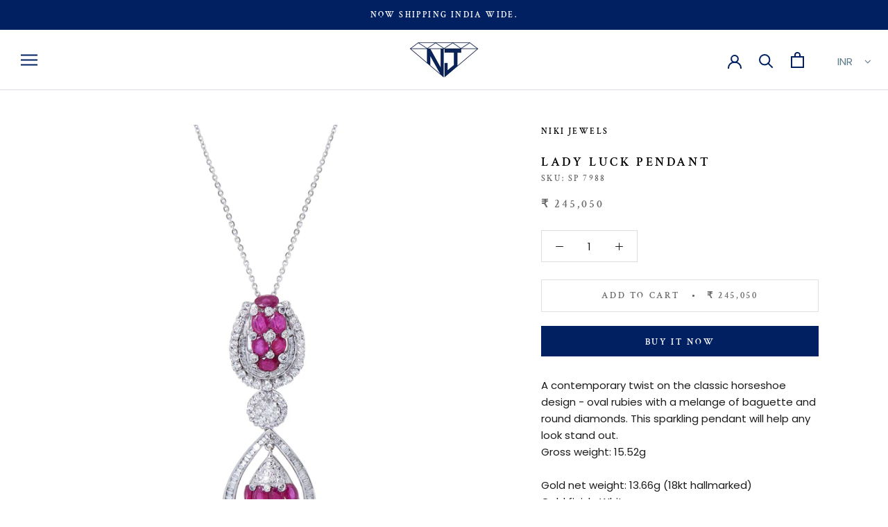

--- FILE ---
content_type: text/javascript
request_url: https://nikijewels.in/cdn/shop/t/6/assets/custom.js?v=183944157590872491501623771382
body_size: -675
content:
//# sourceMappingURL=/cdn/shop/t/6/assets/custom.js.map?v=183944157590872491501623771382
